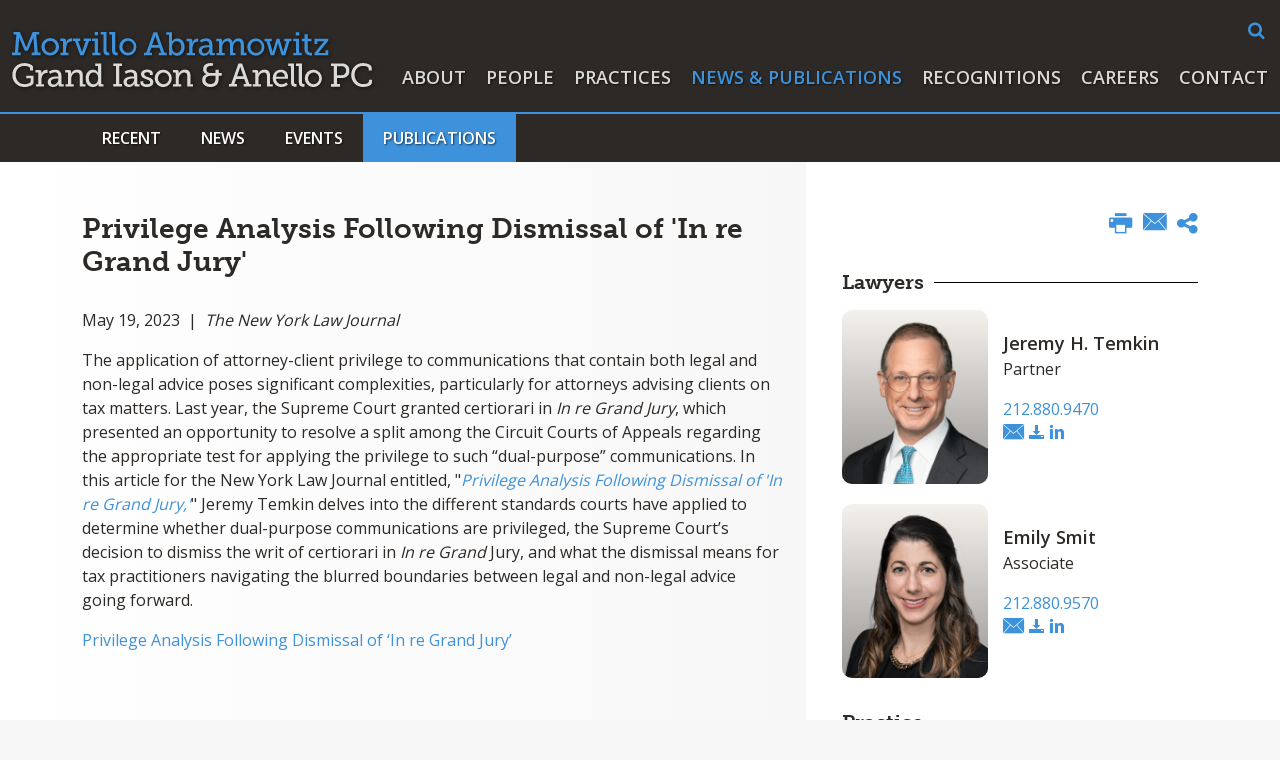

--- FILE ---
content_type: text/html; charset=UTF-8
request_url: https://www.maglaw.com/media/publications/articles/2023-05-18-privilege-analysis-following-dismissal-of-in-re-grand-jury
body_size: 8866
content:
<!DOCTYPE HTML>
<html lang="en">
<head>
<meta charset="utf-8">
<meta http-equiv="X-UA-Compatible" content="IE=edge">
<meta name="viewport" content="width=device-width, initial-scale=1, shrink-to-fit=no">
<title>Privilege Analysis Following Dismissal of 'In re Grand Jury' | Morvillo Abramowitz Grand Iason & Anello PC</title>
<META NAME="KEYWORDS" CONTENT="New York Law Firm,Lawyers,Attorneys,Robert G. Morvillo,Elkan Abramowitz,Paul R. Grand,Lawrence Iason,Robert J. Anello,White Collar Defense,Securities Enforcement,Securities Regulation,Government Investigations,Civil Litigation"><meta name="description" content="The application of attorney-client privilege to communications that contain both legal and non-legal advice poses significant complexities, particularly for">
<meta name="format-detection" content="telephone=no" />
<link rel="canonical" href="http://www.maglaw.com/media/publications/articles/2023-05-18-privilege-analysis-following-dismissal-of-in-re-grand-jury" />
<link rel="shortcut icon" href="/favicon.ico?v=2">
<link rel="apple-touch-icon" sizes="180x180" href="https://static.maglaw.com/images/favicons/apple-touch-icon.png">
<link rel="icon" type="image/png" sizes="32x32" href="https://static.maglaw.com/images/favicons/favicon-32x32.png">
<link rel="icon" type="image/png" sizes="16x16" href="https://static.maglaw.com/images/favicons/favicon-16x16.png">
<link rel="manifest" href="https://static.maglaw.com/images/favicons/site.webmanifest">
<link rel="mask-icon" href="https://static.maglaw.com/images/favicons/safari-pinned-tab.svg" color="#2d2926">
<meta name="msapplication-TileColor" content="#2d2926">
<meta name="msapplication-config" content="https://static.maglaw.com/images/favicons/browserconfig.xml">
<meta name="theme-color" content="#ffffff">
<link rel="stylesheet" href="https://use.typekit.net/lcg3ujx.css" nonce="">
<link rel="preconnect" href="https://fonts.googleapis.com" nonce="">
<link rel="preconnect" href="https://fonts.gstatic.com" crossorigin nonce="">
<link href="https://fonts.googleapis.com/css2?family=Open+Sans:wght@400;600;700&display=swap" rel="stylesheet" nonce="">
<link href="/assets/css/style.css?t=20250408234" rel="stylesheet">
<meta property="og:url" content="https://www.maglaw.com/media/publications/articles/2023-05-18-privilege-analysis-following-dismissal-of-in-re-grand-jury" />
<meta property="og:title" content="Privilege Analysis Following Dismissal of 'In re Grand Jury' | Morvillo Abramowitz Grand Iason & Anello PC" />
<meta property="og:description" content="The application of attorney-client privilege to communications that contain both legal and non-legal advice poses significant complexities, particularly for">
<meta property="og:image" content="https://www.maglaw.com/images/layout/og-logo.jpg" />
<!-- Google tag (gtag.js) -->
<script async src="https://www.googletagmanager.com/gtag/js?id=G-KFT6B1CZEX" nonce=""></script>
<script nonce="">
window.dataLayer = window.dataLayer || [];
function gtag(){dataLayer.push(arguments);}
gtag('js', new Date());
gtag('config', 'G-KFT6B1CZEX');
</script>
<script type="application/ld+json" nonce="">
{
"@context": "http://schema.org",
"@type": "BreadcrumbList",
"itemListElement": [{
"@type": "ListItem",
"position": 1,
"item": {
"@id": "https://www.maglaw.com/media",
"name": "News &amp; Publications"
}
},{
"@type": "ListItem",
"position": 2,
"item": {
"@id": "https://www.maglaw.com/media/publications",
"name": "Publications"
}
},{
"@type": "ListItem",
"position": 3,
"item": {
"@id": "https://www.maglaw.com/media/publications/articles",
"name": "Articles, Books &amp; Journals"
}
},{
"@type": "ListItem",
"position": 4,
"item": {
"@id": "https://www.maglaw.com/media/publications/articles/2023-05-18-privilege-analysis-following-dismissal-of-in-re-grand-jury",
"name": "Privilege Analysis Following Dismissal of &#039;In re Grand Jury&#039;"
}
}]
}
</script>
<script type="application/ld+json" nonce="">
{
"@context": "http://schema.org",
"@type": "Organization",
"url": "https://www.maglaw.com",
"logo": "https://www.maglaw.com/images/layout/logo.svg",
"name": "Morvillo Abramowitz",
"sameAs": [
"https://www.linkedin.com/company/morvillo-abramowitz-grand-iason-&-anello-pc/",
"https://twitter.com/MAGIApc"]
}
</script>
</head>
<body>
<header class="fixed-top d-print-none">
<nav class="navbar navbar-expand-lg justify-content-md-end">
<div class="container-fluid rel">
<div class="main-form-container d-none d-lg-block">
<form class="search-form" method="get" action="/search-results">
<input type="text" id="searchq" class="search-query" name="query" title="Search Input" placeholder="Search" />
<a href="#" class="open-search" title="open or close search"><span class="icon-search"></span></a>
</form>
</div>
<a href="/" class="navbar-brand"><svg xmlns="http://www.w3.org/2000/svg" viewBox="0 0 358.08 54">
<g id="Layer_2" data-name="Layer 2">
<g id="Layer_1-2" data-name="Layer 1">
<path class="line-1" d="M0,20.21H2.83L4.28,2.48H1.38V0H7.82l5.82,13.83a14.45,14.45,0,0,1,.51,1.64h.07a15.28,15.28,0,0,1,.52-1.64L20.56,0H27V2.48H24.1l1.45,17.73h2.82v2.5H19.62v-2.5h2.74l-1-13.58a16.54,16.54,0,0,1,.09-1.86h-.09a15.44,15.44,0,0,1-.52,1.73L15.6,18.43H12.77L7.56,6.5a14.51,14.51,0,0,1-.51-1.74H7a15.79,15.79,0,0,1,.1,1.86L6,20.21H8.75v2.5H0Z"/>
<path class="line-1" d="M38,6a8.53,8.53,0,1,1,0,17.05A8.53,8.53,0,1,1,38,6Zm0,14.35a5.64,5.64,0,0,0,5.59-5.86,5.6,5.6,0,1,0-11.19,0A5.62,5.62,0,0,0,38,20.39Z"/>
<path class="line-1" d="M48.25,20.3H50.7V9.55A.63.63,0,0,0,50,8.84H48V6.43h3.66c1.41,0,2.1.58,2.1,1.9v1a8.61,8.61,0,0,1-.07,1.12h.07a5.57,5.57,0,0,1,5.14-4.25,5,5,0,0,1,.8.07V9.39a4,4,0,0,0-.89-.1c-3.47,0-5,3.51-5,6.7v4.3h2.42v2.42h-8Z"/>
<path class="line-1" d="M60.53,6.43h7.3V8.85H65.74l3.44,9.49a8.59,8.59,0,0,1,.35,1.52h.09A7.94,7.94,0,0,1,70,18.34l3.47-9.49h-2.1V6.43h7.27V8.85h-2L71.34,22.71H67.83L62.6,8.85H60.53Z"/>
<path class="line-1" d="M79.83,20.3h2.54V8.85h-2.7V6.43h5.82V20.29h2.58v2.42H79.83ZM82.32,0H85.6V3.19H82.32Z"/>
<path class="line-1" d="M90.93,2.42h-2.7V0h5.82V17.89c0,1.38.32,2.32,1.74,2.32.51,0,.86,0,.86,0l0,2.57s-.64.07-1.38.07c-2.32,0-4.31-.94-4.31-4.73Z"/>
<path class="line-1" d="M99.49,2.42h-2.7V0h5.82V17.89c0,1.38.32,2.32,1.74,2.32.51,0,.86,0,.86,0l0,2.57s-.64.07-1.38.07c-2.32,0-4.31-.94-4.31-4.73Z"/>
<path class="line-1" d="M115.48,6a8.53,8.53,0,1,1-8.79,8.49A8.49,8.49,0,0,1,115.48,6Zm0,14.35a5.64,5.64,0,0,0,5.59-5.86,5.6,5.6,0,1,0-11.19,0A5.62,5.62,0,0,0,115.48,20.39Z"/>
<path class="line-1" d="M131.34,20.4h2.18L140.76.19h3.64l7.24,20.21h2.18v2.51h-7.88V20.4h2.41l-1.77-5h-8l-1.78,5h2.45v2.51h-7.89V20.4Zm14.44-7.62L143,4.89a8.1,8.1,0,0,1-.39-1.73h-.1a9.7,9.7,0,0,1-.39,1.73l-2.79,7.89Z"/>
<path class="line-1" d="M156.1,2.61h-2.74V.19h5.86V7.72a8.81,8.81,0,0,1-.1,1.35h.07a5.91,5.91,0,0,1,5.25-2.82c4.4,0,7.17,3.47,7.17,8.53s-3.12,8.53-7.43,8.53a5.67,5.67,0,0,1-5.14-3H159a8.47,8.47,0,0,1,.1,1.29v1.29h-3Zm7.66,18c2.55,0,4.67-2.1,4.67-5.79S166.53,9,163.83,9c-2.42,0-4.7,1.7-4.7,5.85C159.13,17.73,160.65,20.6,163.76,20.6Z"/>
<path class="line-1" d="M173.93,20.5h2.45V9.76a.63.63,0,0,0-.72-.71h-2V6.63h3.66c1.42,0,2.1.57,2.1,1.9v1a8.42,8.42,0,0,1-.07,1.12h.07a5.57,5.57,0,0,1,5.14-4.25,5,5,0,0,1,.8.07V9.59a3.86,3.86,0,0,0-.89-.1c-3.47,0-4.95,3.51-4.95,6.7V20.5h2.41v2.42h-8Z"/>
<path class="line-1" d="M195.19,12.91h1v-.62c0-2.57-1.48-3.47-3.47-3.47a8.69,8.69,0,0,0-4.67,1.58l-1.25-2.22A10.42,10.42,0,0,1,193,6.25c4.15,0,6.33,2.15,6.33,6.28V19.8a.63.63,0,0,0,.71.71h1.64v2.42h-3.24c-1.46,0-2-.72-2-1.78v-.22a4.27,4.27,0,0,1,.12-1.07h-.06a5.93,5.93,0,0,1-5.38,3.45c-2.7,0-5.39-1.58-5.39-4.93C185.7,13.26,192.49,12.91,195.19,12.91Zm-3.41,8c2.77,0,4.47-2.83,4.47-5.28v-.67h-.8c-1.48,0-6.6.07-6.6,3.19A2.76,2.76,0,0,0,191.78,20.89Z"/>
<path class="line-1" d="M203.39,20.5h2.54V9.72c0-.45-.25-.67-.71-.67h-2V6.63h3.67c1.38,0,2.05.61,2.05,1.8v.84a5,5,0,0,1-.09.94h.06a6.71,6.71,0,0,1,5.79-4,4.34,4.34,0,0,1,4.76,3.83h.07a6.56,6.56,0,0,1,5.82-3.83c3.6,0,5.31,2.09,5.31,6.24v8h2.57v2.42h-5.69V13.17c0-2.28-.42-4.09-2.86-4.09-3.07,0-4.8,3.12-4.8,6.34V20.5h2.54v2.42h-5.66V13.17c0-2.13-.32-4.09-2.83-4.09-3.09,0-4.89,3.29-4.89,6.47V20.5h2.57v2.42h-8.23V20.5Z"/>
<path class="line-1" d="M242.79,6.25A8.53,8.53,0,1,1,234,14.74,8.5,8.5,0,0,1,242.79,6.25Zm0,14.35a5.65,5.65,0,0,0,5.6-5.86,5.6,5.6,0,1,0-11.19,0A5.63,5.63,0,0,0,242.79,20.6Z"/>
<path class="line-1" d="M251.12,6.63h7.27V9.05h-2.18L259,18.5a8.88,8.88,0,0,1,.25,1.51h.1a8.88,8.88,0,0,1,.25-1.51l3.57-11.84H266l3.57,11.84A8.32,8.32,0,0,1,269.8,20h.09a9.43,9.43,0,0,1,.26-1.51l2.79-9.45h-2.22V6.63H278V9.05h-2l-4.18,13.87h-3.47L264.87,12a14.27,14.27,0,0,1-.29-1.54h-.07a13.81,13.81,0,0,1-.29,1.54l-3.44,10.88h-3.47L253.13,9.05h-2V6.63Z"/>
<path class="line-1" d="M279.88,20.5h2.55V9.05h-2.7V6.63h5.82V20.49h2.57v2.42h-8.24ZM282.36.19h3.28V3.38h-3.28Z"/>
<path class="line-1" d="M291,9.05h-2.74V6.63h2.79V2.16h3.06V6.63H298V9.05h-3.89v7.62c0,3.31,2.26,3.73,3.47,3.73.45,0,.74,0,.74,0V23a7.94,7.94,0,0,1-1.13.07C295.15,23,291,22.4,291,17V9.05Z"/>
<path class="line-1" d="M309.8,10a11.15,11.15,0,0,1,.89-.93V9s-.67.07-1.31.07h-5.67v2.6H301v-5h13.48V8.68l-8.91,10.88a6.82,6.82,0,0,1-.9.9v.07s.64,0,1.29,0h6V17.9h2.74v5H300.83V20.86Z"/>
<path class="line-2" d="M12.25,30.52c4,0,8.72,1.61,8.72,4.47v2.8H18V36.11c0-1.9-3-2.82-5.66-2.82-5.31,0-8.66,3.6-8.66,8.81s3.42,9.1,8.76,9.1c2,0,6.08-.61,6.08-2.82v-3H14.08v-2.5h7.4v6.36c0,3.51-5.86,4.76-9.27,4.76A11.46,11.46,0,0,1,.34,42.2C.34,35.47,5.18,30.52,12.25,30.52Z"/>
<path class="line-2" d="M23.73,51.2h2.45V40.46a.63.63,0,0,0-.71-.71h-2V37.33h3.67c1.41,0,2.09.58,2.09,1.9v1a8.61,8.61,0,0,1-.07,1.12h.07a5.57,5.57,0,0,1,5.15-4.25,5,5,0,0,1,.8.07V40.3a4,4,0,0,0-.9-.1c-3.47,0-4.95,3.51-4.95,6.69V51.2h2.42v2.41h-8Z"/>
<path class="line-2" d="M45,43.61h1V43c0-2.58-1.48-3.47-3.47-3.47A8.68,8.68,0,0,0,37.9,41.1l-1.26-2.22A10.46,10.46,0,0,1,42.82,37c4.15,0,6.34,2.16,6.34,6.28V50.5a.63.63,0,0,0,.71.71H51.5v2.4H48.25c-1.45,0-2-.71-2-1.77v-.23a3.93,3.93,0,0,1,.13-1.06h-.07A5.91,5.91,0,0,1,40.91,54c-2.7,0-5.4-1.58-5.4-4.92C35.51,44,42.3,43.61,45,43.61Zm-3.41,8c2.77,0,4.48-2.82,4.48-5.27v-.67h-.81c-1.48,0-6.6.06-6.6,3.18A2.75,2.75,0,0,0,41.59,51.59Z"/>
<path class="line-2" d="M53.2,51.2h2.54V40.46a.63.63,0,0,0-.71-.71H53V37.33H56.7c1.41,0,2.06.62,2.06,1.81V40a4.52,4.52,0,0,1-.1.94h.07a6.84,6.84,0,0,1,6.33-4c3.74,0,5.4,2.1,5.4,6.24v8H73v2.41H67.35V43.89c0-2.28-.44-4.08-3.06-4.08-3.28,0-5.44,3-5.44,6.24v5.14h2.58v2.42H53.19V51.2Z"/>
<path class="line-2" d="M80.64,37a5.5,5.5,0,0,1,5,2.74h.07a7.15,7.15,0,0,1-.1-1.22V33.33h-2.7V30.9h5.82V50.49a.63.63,0,0,0,.71.71H91.1v2.41H87.85c-1.44,0-2-.71-2-1.77v-.23a3.29,3.29,0,0,1,.1-.87h-.07A5.79,5.79,0,0,1,80.36,54c-4.38,0-7.11-3.47-7.11-8.53S76.26,37,80.64,37ZM81,51.3c2.42,0,4.7-1.74,4.7-5.79,0-3-1.51-5.82-4.6-5.82-2.61,0-4.7,2.1-4.7,5.79C76.43,49,78.32,51.3,81,51.3Z"/>
<path class="line-2" d="M100.58,51.1h2.83V33.37h-2.83V30.9h8.91v2.47h-2.87V51.1h2.87v2.51h-8.91Z"/>
<path class="line-2" d="M120.43,43.61h1V43c0-2.58-1.48-3.47-3.47-3.47a8.72,8.72,0,0,0-4.67,1.57l-1.26-2.22A10.46,10.46,0,0,1,118.24,37c4.16,0,6.34,2.16,6.34,6.28V50.5a.63.63,0,0,0,.71.71h1.64v2.4h-3.25c-1.45,0-2-.71-2-1.77v-.23a4.24,4.24,0,0,1,.12-1.06h-.07A5.91,5.91,0,0,1,116.34,54c-2.7,0-5.4-1.58-5.4-4.92C110.94,44,117.73,43.61,120.43,43.61Zm-3.41,8c2.76,0,4.47-2.82,4.47-5.27v-.67h-.8c-1.48,0-6.6.06-6.6,3.18A2.75,2.75,0,0,0,117,51.59Z"/>
<path class="line-2" d="M127.73,48.37h2.74v1.06c0,1.38,1.93,2,3.73,2s3.29-.75,3.29-2.1c0-1.64-1.81-2.15-4.06-3-2.42-.9-5.08-2-5.08-4.95,0-3.22,3.19-4.51,6-4.51,2.28,0,5.63.9,5.63,3.29v2h-2.74V41.13c0-1-1.29-1.67-2.86-1.67s-2.9.64-2.9,2c0,1.54,1.8,2.18,3.76,2.86,2.51.84,5.37,1.9,5.37,4.92S137.81,54,134.1,54c-3,0-6.36-1.32-6.36-3.89V48.37Z"/>
<path class="line-2" d="M150.69,37a8.53,8.53,0,1,1-8.78,8.49A8.5,8.5,0,0,1,150.69,37Zm0,14.35a5.83,5.83,0,0,0,0-11.65,5.83,5.83,0,0,0,0,11.65Z"/>
<path class="line-2" d="M160.24,51.2h2.55V40.46a.63.63,0,0,0-.71-.71h-2V37.33h3.67c1.42,0,2.06.62,2.06,1.81V40a4.52,4.52,0,0,1-.1.94h.07a6.85,6.85,0,0,1,6.34-4c3.73,0,5.4,2.1,5.4,6.24v8h2.57v2.41H174.4V43.89c0-2.28-.45-4.08-3.06-4.08-3.29,0-5.44,3-5.44,6.24v5.14h2.57v2.42h-8.23V51.2Z"/>
<path class="line-2" d="M193.32,41.43v-.07a5.07,5.07,0,0,1-3.15-5c0-3.77,3.12-5.86,7.27-5.86a14.37,14.37,0,0,1,2.83.35l-.81,2.54a10.33,10.33,0,0,0-1.71-.19c-2.44,0-4.35,1.26-4.35,3.47,0,1.48.68,3.63,4.22,3.63h4.82V37.17h3.12v3.14h3V43h-3v3.09c0,5.05-3.15,7.94-8.14,7.94s-8.24-2.92-8.24-6.73A6,6,0,0,1,193.32,41.43Zm4.11,9.7c3,0,5-1.6,5-5.21V43h-5c-3.25,0-5,1.54-5,4S194.31,51.13,197.43,51.13Z"/>
<path class="line-2" d="M215.79,51.1H218l7.24-20.2h3.64l7.24,20.2h2.18v2.51H230.4V51.1h2.41l-1.77-5h-8l-1.78,5h2.45v2.51h-7.88V51.1Zm14.45-7.62-2.77-7.88a8.25,8.25,0,0,1-.39-1.74H227a11.12,11.12,0,0,1-.39,1.74l-2.8,7.88Z"/>
<path class="line-2" d="M239.41,51.2H242V40.46a.63.63,0,0,0-.72-.71h-2V37.33h3.66c1.41,0,2.06.62,2.06,1.81V40a4.52,4.52,0,0,1-.1.94h.07a6.84,6.84,0,0,1,6.33-4c3.74,0,5.4,2.1,5.4,6.24v8h2.58v2.41h-5.69V43.89c0-2.28-.45-4.08-3.07-4.08-3.28,0-5.43,3-5.43,6.24v5.14h2.57v2.42h-8.24V51.2Z"/>
<path class="line-2" d="M267.55,37c4.63,0,7.05,3.41,7.05,7.62,0,.42-.1,1.19-.1,1.19H262.6a5.48,5.48,0,0,0,5.63,5.54,7.94,7.94,0,0,0,4.86-1.83l1.29,2.28A10,10,0,0,1,268,54a8.29,8.29,0,0,1-8.63-8.53C259.41,40.3,262.92,37,267.55,37Zm3.83,6.82c-.09-2.87-1.83-4.35-3.89-4.35a4.78,4.78,0,0,0-4.75,4.35Z"/>
<path class="line-2" d="M277.4,33.32h-2.7V30.9h5.82V48.79c0,1.38.32,2.31,1.73,2.31.52,0,.87,0,.87,0l0,2.57s-.64.07-1.38.07c-2.32,0-4.31-.94-4.31-4.73Z"/>
<path class="line-2" d="M285.31,33.32h-2.7V30.9h5.82V48.79c0,1.38.32,2.31,1.74,2.31.51,0,.86,0,.86,0l0,2.57s-.65.07-1.39.07c-2.32,0-4.31-.94-4.31-4.73Z"/>
<path class="line-2" d="M300,37a8.53,8.53,0,1,1-8.78,8.49A8.49,8.49,0,0,1,300,37Zm0,14.35a5.83,5.83,0,0,0,0-11.65,5.83,5.83,0,0,0,0,11.65Z"/>
<path class="line-2" d="M317.25,51.1h2.83V33.37h-2.83V30.9h10.59a9.59,9.59,0,0,1,3.89.61A6.7,6.7,0,0,1,335.59,38a6.72,6.72,0,0,1-4.28,6.65,9.65,9.65,0,0,1-3.41.49h-4.6v6h2.86v2.51h-8.91Zm10.26-8.65a6.71,6.71,0,0,0,2.54-.45,4.11,4.11,0,0,0,2.28-4,4.06,4.06,0,0,0-2-3.86,5.83,5.83,0,0,0-2.76-.55h-4.25v8.91Z"/>
<path class="line-2" d="M349.1,30.52c2.73,0,8.65,1,8.65,4.5v2.77h-3V36c0-2-3.44-2.74-5.53-2.74-4.86,0-8.44,3.56-8.44,8.71,0,5.37,3.67,9.2,8.63,9.2,1.61,0,5.66-.57,5.66-2.67V46.76h3v2.77c0,3.34-5.7,4.47-8.85,4.47a11.55,11.55,0,0,1-11.75-11.87A11.37,11.37,0,0,1,349.1,30.52Z"/>
</g>
</g>
</svg></a>
<button class="navbar-toggler x collapsed" type="button" data-bs-toggle="collapse" data-bs-target="#main-nav" aria-controls="main-nav" aria-expanded="true" aria-label="Toggle navigation">
<span class="bar"></span>
<span class="bar"></span>
<span class="bar"></span>
</button>
<div class="collapse navbar-collapse justify-content-md-end" id="main-nav">
<ul class="nav first-level">
<li><a href="/about" class="nav-one">About</a></li>
<li><a href="/people" class="nav-one">People</a></li>
<li><a href="/practices" class="nav-one">Practices</a></li>
<li><a href="/media" class="nav-one active">News & Publications</a></li>
<li><a href="/recognitions" class="nav-one">Recognitions</a></li>
<li><a href="/careers" class="nav-one">Careers</a></li>
<li><a href="/contact" class="nav-one">Contact</a></li>
<li>
<form class="search-form d-md-none" method="get" action="/search-results">
<input type="text" id="mobile-searchq" class="search-query open" name="query" title="Search Input" placeholder="Search" />
<a href="#" title="search"><span class="icon-search"></span></a>
</form>
</li>
</ul>
</div>
</div>
</nav>
</header>
<div class="bg-dark second-level d-print-none">
<div class="container-xl">
<ul class="nav nav-tabs">
<li><a href="/media/index" class="nav-link">Recent</a></li>
<li class="dropdown"><a href="#" class="nav-link" role="button" id="news" data-bs-toggle="dropdown" aria-expanded="false">News</a>
<ul class="dropdown-menu third-level" aria-labelledby="news">
<li><a href="/media/news/media-mentions">Media Mentions</a></li>
<li><a href="/media/news/releases">Press Releases</a></li>
</ul>
</li>
<li class="dropdown"><a href="#" class="nav-link" role="button" id="events" data-bs-toggle="dropdown" aria-expanded="false">Events</a>
<ul class="dropdown-menu third-level" aria-labelledby="events">
<li><a href="/media/events/index">Upcoming & Recent</a></li>
<li><a href="/media/events/speaking-engagements">Speaking Engagements</a></li>
<li><a href="/media/events/webinar">Webinars</a></li>
</ul>
</li>
<li class="dropdown"><a href="#" class="nav-link active" role="button" id="publications" data-bs-toggle="dropdown" aria-expanded="false">Publications</a>
<ul class="dropdown-menu third-level" aria-labelledby="publications">
<li><a href="/media/publications/articles">Articles, Books & Journals</a></li>
<li><a href="/media/publications/insider-blog">Insider Blog</a></li>
<li><a href="/media/publications/newsletters">Newsletters</a></li>
</ul>
</li>
</ul>
</div>
</div>
<div class="container-xl d-print-block d-none">
<div class="print-logo">
<img src="/images/layout/logo-print.png" />
</div>
</div><main class="bg-two-cols">
<div class="container-xl">
<div class="row rel">
<div class="col-lg-8 pe-md-5 p-full">
<h1>Privilege Analysis Following Dismissal of 'In re Grand Jury'</h1>
<div class="content pb-5 prt-pb-0">
<p>May 19, 2023 &nbsp;|&nbsp; <em>The New York Law Journal</em></p>
<p>The application of attorney-client privilege to communications that contain both legal and non-legal advice poses significant complexities, particularly for attorneys advising clients on tax matters. Last year, the Supreme Court granted certiorari in <em>In re Grand Jury</em>, which presented an opportunity to resolve a split among the Circuit Courts of Appeals regarding the appropriate test for applying the privilege to such &ldquo;dual-purpose&rdquo; communications. In this article for the New York Law Journal entitled, "<a href="https://static.maglaw.com/docs/5.18.23_Temkin_NYLJ.pdf" target="_blank" rel="noopener"><em>Privilege Analysis Following Dismissal of 'In re Grand Jury,'</em></a>" Jeremy Temkin delves into the different standards courts have applied to determine whether dual-purpose communications are privileged, the Supreme Court&rsquo;s decision to dismiss the writ of certiorari in <em>In re Grand </em>Jury, and what the dismissal means for tax practitioners navigating the blurred boundaries between legal and non-legal advice going forward.</p><p>
<a href="https://static.maglaw.com/docs/5.18.23_Temkin_NYLJ.pdf" target="_blank">Privilege Analysis Following Dismissal of ‘In re Grand Jury’</a></p>
</div>
</div>
<div class="col-lg-4 p-full">
<div class="right-sidebar">
<ul class="page-tools d-none d-md-flex nav justify-content-md-end d-print-none">
<li><button class="btn-print"><span class="icon-print"></span></button></li>
<li><a href="mailto:?subject=Morvillo Abramowitz - Privilege Analysis Following Dismissal of 'In re Grand Jury'&body=Of interest from the Morvillo Abramowitz website -- https://www.maglaw.com/media/publications/articles/2023-05-18-privilege-analysis-following-dismissal-of-in-re-grand-jury" title="Email"><span class="icon-email"></span></a></li>
<li class="rel">
<a href="#share-container" data-bs-toggle="collapse" title="share"><span class="icon-share"></span></a>
<div id="share-container" class="share-container collapse">
<a href="https://www.linkedin.com/shareArticle?mini=true&url=http://www.maglaw.com/media/publications/articles/2023-05-18-privilege-analysis-following-dismissal-of-in-re-grand-jury&title=Privilege Analysis Following Dismissal of 'In re Grand Jury'&summary=The application of attorney-client privilege to communications that contain both legal and non-legal advice poses significant complexities, particularly for attorneys advising clients on tax matters. Last year, the Supreme Court granted certiorari in In re Grand Jury, which presented an opportunity to resolve a split among the Circuit Courts of Appeals regarding the appropriate test for applying the privilege to such &ldquo;dual-purpose&rdquo; communications. In my latest article for the New York Law Journal entitled, "Privilege Analysis Following Dismissal of 'In re Grand Jury,'"&nbsp;I delve into the different standards courts have applied to determine whether dual-purpose communications are privileged, the Supreme Court&rsquo;s decision to dismiss the writ of certiorari in In re Grand Jury, and what the dismissal means for tax practitioners navigating the blurred boundaries between legal and non-legal advice going forward. I hope you find the article of interest." target="_blank"><span class="icon-linkedin"></span> LinkedIn</a>
<a href="https://twitter.com/share?url=http://www.maglaw.com/media/publications/articles/2023-05-18-privilege-analysis-following-dismissal-of-in-re-grand-jury&text=Privilege Analysis Following Dismissal of 'In re Grand Jury'" target="_blank"><span class="icon-twitter"></span> Twitter</a>
<a href="https://www.facebook.com/sharer.php?u=http://www.maglaw.com/media/publications/articles/2023-05-18-privilege-analysis-following-dismissal-of-in-re-grand-jury&title=Privilege Analysis Following Dismissal of 'In re Grand Jury'&description=The application of attorney-client privilege to communications that contain both legal and non-legal advice poses significant complexities, particularly for attorneys advising clients on tax matters. Last year, the Supreme Court granted certiorari in In re Grand Jury, which presented an opportunity to resolve a split among the Circuit Courts of Appeals regarding the appropriate test for applying the privilege to such &ldquo;dual-purpose&rdquo; communications. In my latest article for the New York Law Journal entitled, "Privilege Analysis Following Dismissal of 'In re Grand Jury,'"&nbsp;I delve into the different standards courts have applied to determine whether dual-purpose communications are privileged, the Supreme Court&rsquo;s decision to dismiss the writ of certiorari in In re Grand Jury, and what the dismissal means for tax practitioners navigating the blurred boundaries between legal and non-legal advice going forward. I hope you find the article of interest." target="_blank"><span class="icon-facebook"></span> Facebook</a>
</div>
</li>
</ul><div class="related-container">
<h3 class="prt-mt4"><span>Lawyers</span></h3>
<div class="related-card">
<div class="bio-row">
<a href="/people/jeremy-temkin" class="atty-pic related d-print-none"><img src="/people/jeremy-temkin/_res/id=Picture/thumbnail=1/width=340/window=220,40,550,600/quality=100/jeremy-temkin.png" alt="photo of Jeremy H. Temkin"></a>
<div class="atty-contact">
<p class="prt-mb-0"><a href="/people/jeremy-temkin" class="atty-name">Jeremy H. Temkin</a>
<span class="d-print-none">Partner</span></p>
<a class="phone d-print-none" href="tel:212.880.9470">212.880.9470</a>
<p class="social d-print-none">
<a href="mailto:jtemkin@maglaw.com"><span class="icon-email"></span></a>
<a href="/assets/includes/vcard/_view/id=jeremy-temkin/jeremy-temkin.vcf" title="Download vCard"><span class="icon-download"></span></a>
<a href="https://www.linkedin.com/in/jeremytemkin/" title="Link to profile on linkedin" target="_blank"><span class="icon-linkedin"></span></a>
</p>
</div>
</div>
</div>
<div class="related-card">
<div class="bio-row">
<a href="/people/emily-smit" class="atty-pic related d-print-none"><img src="/people/emily-smit/_res/id=Picture/thumbnail=1/width=340/window=220,40,550,600/quality=100/emily-smit.png" alt="photo of Emily  Smit "></a>
<div class="atty-contact">
<p class="prt-mb-0"><a href="/people/emily-smit" class="atty-name">Emily  Smit </a>
<span class="d-print-none">Associate</span></p>
<a class="phone d-print-none" href="tel:212.880.9570">212.880.9570</a>
<p class="social d-print-none">
<a href="mailto:esmit@maglaw.com"><span class="icon-email"></span></a>
<a href="/assets/includes/vcard/_view/id=emily-smit/emily-smit.vcf" title="Download vCard"><span class="icon-download"></span></a>
<a href="https://www.linkedin.com/in/emily-smit-87072855" title="Link to profile on linkedin" target="_blank"><span class="icon-linkedin"></span></a>
</p>
</div>
</div>
</div>
</div>
<div class="related-container prt-mt4">
<h3><span>Practice</span></h3>
<ul class="sidebar-nav">
<li><a href="/practices/civil-litigation">Civil Litigation</a></li>
</ul>
</div>
</div>
</div>
</div>
</div>
<section class="related-news-container d-print-none">
<div class="container-xl">
<h2>Also of Interest</h2>
<div class="row">
<div class="col-sm-6 col-lg-3 mb-4 mb-lg-0">
<div class="card">
<a href="/media/publications/articles" class="category">Articles, Books & Journals</a>
<p class="date">January 20, 2026</p>
<a href="/media/publications/articles/2026-01-20-irs-seeks-to-revive-its-voluntary-disclosure-practice" class="title">IRS Seeks to Revive its Voluntary Disclosure Practice</a>
</div>
</div>
<div class="col-sm-6 col-lg-3 mb-4 mb-lg-0">
<div class="card">
<a href="/media/publications/articles" class="category">Articles, Books & Journals</a>
<p class="date">January 12, 2026</p>
<a href="/media/publications/articles/2026-01-12-border-searches-and-electronic-data" class="title">Border Searches and Electronic Data</a>
</div>
</div>
<div class="col-sm-6 col-lg-3 mb-4 mb-lg-0">
<div class="card">
<a href="/media/publications/articles" class="category">Articles, Books & Journals</a>
<p class="date">January 5, 2026</p>
<a href="/media/publications/articles/2026-01-05-recent-developments-in-regeneron-and-eleventh-circuit-argument-regarding-the-constitutionality-of-the-false-claims-act-qui-tam-provision" class="title">Recent Developments in 'Regeneron', and Eleventh  Circuit Argument Regarding the Constitutionality  of the False Claims Act’s Qui Tam Provision</a>
</div>
</div>
<div class="col-sm-6 col-lg-3 mb-4 mb-lg-0">
<div class="card">
<a href="/media/publications/articles" class="category">Articles, Books & Journals</a>
<p class="date">December 15, 2025</p>
<a href="/media/publications/articles/2025-12-15-the-implied-waiver-doctrine-and-the-good-faith-defense" class="title">The Implied Waiver Doctrine and the Good Faith Defense</a>
</div>
</div>
</div>
</div>
</section>
</main>
<footer>
<div class="container-xl">
<div class="row mb-3 d-print-none">
<div class="col-lg-6">
<div class="social-follow">
<a href="https://www.linkedin.com/company/morvillo-abramowitz-grand-iason-&-anello-pc/" title="Follow us on LinkedIn" target="_blank"><span class="icon-linkedin-circle"></span></a>
<a href="https://twitter.com/MAGIApc" title="Follow us on Twitter" target="_blank"><span class="icon-twitter-circle"></span></a>
</div>
</div>
</div>
<div class="row">
<div class="col-lg-6 p-full">
<p class="mb-0 prt-copyright">Copyright @ 2026 Morvillo Abramowitz Grand Iason & Anello PC</p>
<p>A New York Professional Services Corporation</p>
</div>
<div class="col-lg-6 d-print-none">
<div class="footer-nav nav justify-content-lg-end">
<a href="#attyad" class="ad-toggle collapsed" data-bs-toggle="collapse" aria-expanded="false" title="Attorney Advertising Disclaimer">Attorney Advertising</a> | <a href="/terms">Terms of Use</a> | <a href="/credits">Credits</a>
<div id="attyad" class="collapse">This web site contains lawyer advertising. Prior results do not guarantee a similar outcome.</div>
</div>
</div>
</div>
</div>
</footer>
<script src="https://ajax.googleapis.com/ajax/libs/jquery/3.7.1/jquery.min.js" nonce=""></script>
<script src="https://ajax.googleapis.com/ajax/libs/jqueryui/1.13.2/jquery-ui.min.js" nonce=""></script>
<script src="https://cdn.jsdelivr.net/npm/bootstrap@5.3.1/dist/js/bootstrap.bundle.min.js" nonce=""></script>
<script src="https://static.maglaw.com/js/plugins.js" nonce=""></script>
<script src="/assets/js/script.js" nonce=""></script>
</body>
</html>